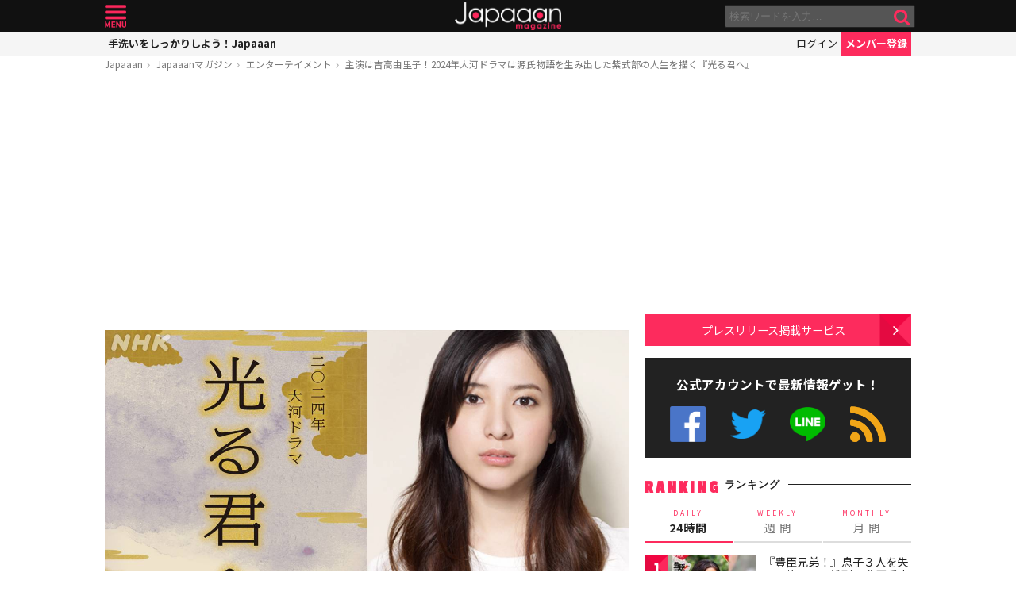

--- FILE ---
content_type: text/html; charset=UTF-8
request_url: https://mag.japaaan.com/archives/176562?utm_source=mag&utm_medium=related&utm_content=176859
body_size: 15865
content:
<!DOCTYPE html>
<html lang="ja" xmlns:fb="http://ogp.me/ns/fb#" lang="ja">
<head>
<!-- Global site tag (gtag.js) - Google Analytics -->
<script async src="https://www.googletagmanager.com/gtag/js?id=UA-115984-32"></script>
<script>
  window.dataLayer = window.dataLayer || [];
  function gtag(){dataLayer.push(arguments);}
  gtag('js', new Date());

  gtag('config', 'UA-115984-32');
</script>


	<meta http-equiv="Content-Type" content="text/html; charset=utf-8" />
	<meta http-equiv="content-language" content="ja">

	<meta charset="utf-8" />
	<meta http-equiv="x-dns-prefetch-control" content="on">
	<link rel=" dns-prefetch" href="//pagead2.googlesyndication.com">

	<link rel=" dns-prefetch" href="//googleads.g.doubleclick.net">
	<link rel=" dns-prefetch" href="//tpc.googlesyndication.com">
	<link rel=" dns-prefetch" href="//www.gstatic.com">

	<link rel='preconnect dns-prefetch' href="https://www.doubleclickbygoogle.com/">
	<link rel='preconnect dns-prefetch' href="https://developers.google.com/speed/libraries/">
	<link rel='preconnect dns-prefetch' href="https://www.google.com/analytics/analytics/">
	<link rel='preconnect dns-prefetch' href="https://fonts.google.com/">
	<link rel='preconnect dns-prefetch' href="https://marketingplatform.google.com/about/tag-manager/">
	<link rel='preconnect dns-prefetch' href="https://developers.google.com/apis-explorer/#p/">


	<script async src="//pagead2.googlesyndication.com/pagead/js/adsbygoogle.js"></script>



	<meta name='viewport' content='width=device-width, initial-scale=1.0' />
	<!-- meta name='viewport' content='width=device-width, initial-scale=1.0,  minimum-scale=1.0, maximum-scale=1.0, user-scalable=no' / -->

<!--
	<meta name="apple-mobile-web-app-capable" content="no">
	<meta name="apple-mobile-web-app-status-bar-style" content="black-translucent">
-->

	<link rel="manifest" href="/manifest.json">
	<script>
	//if ('serviceWorker' in navigator) {
	//  navigator.serviceWorker.register('/service-worker.js').then(function() { console.log('Service Worker Registered'); });
	//}
	</script>



	<title>主演は吉高由里子！2024年大河ドラマは源氏物語を生み出した紫式部の人生を描く『光る君へ』 | エンターテイメント - Japaaan
	</title>

	<meta name="robots" content="index,follow">
			 	<meta name="description" content="NHK大河ドラマは現在、鎌倉幕府を支えた武士・北条義時を描く「鎌倉殿の13人」で、2023年の大河ドラマは徳川家康の生涯を描く「どうする家康」が決定しています。そしてこのほど、大河ドラマ第63作目となる2024年大河ドラマの内容が発表されま…" />
		
			<meta name="keywords" content="日本, japan, 日本文化, 伝統, 伝統文化, 伝統工芸, 伝統芸能, 文化, 地域, 歴史, cool japan, クールジャパン, ポップカルチャー, テレビ, 大河ドラマ, 平安時代, 時代劇, 紫式部" />

	<meta property="fb:pages" content="251480518271340" />

	<link rel="shortcut icon" href="https://mag.japaaan.com/wp-content/themes/kuniyoshi/images/favicon.ico" type="image/x-icon" />

	<!-- FB Thumbnail
   ================================================== -->
	<link rel="image_src" href="https://mag.japaaan.com/wp-content/uploads/2022/05/hikarukimihe_main2-1280x720.jpg" />
	<meta property="fb:admins" content="573527225" />
	<meta property="fb:app_id" content="292763000797679">
	<meta property="og:type" content="article" />
	<meta property="og:locale" content="ja_JP" />


		<meta property="og:title" content="主演は吉高由里子！2024年大河ドラマは源氏物語を生み出した紫式部の人生を描く『光る君へ』 : Japaaan " />
	<meta property="og:url" content="https://mag.japaaan.com/archives/176562?utm_source=mag&utm_medium=related&utm_content=176859" />
	<meta property="og:description" content="NHK大河ドラマは現在、鎌倉幕府を支えた武士・北条義時を描く「鎌倉殿の13人」で、2023年の大河ドラマは徳川家康の生涯を描く「どうする家康」が決定しています。そしてこのほど、大河ドラマ第63作目となる2024年大河ドラマの内容が発表されま…" />
	<meta property="og:site_name" content="Japaaan - 日本文化と今をつなぐウェブマガジン" />
	<meta property="og:image" content="https://mag.japaaan.com/wp-content/uploads/2022/05/hikarukimihe_main2-1280x720.jpg" />

	<meta name="twitter:card" content="summary_large_image">
	<meta name="twitter:site" content="@japaaan_com">
	<meta name="twitter:title" content="主演は吉高由里子！2024年大河ドラマは源氏物語を生み出した紫式部の人生を描く『光る君へ』 : Japaaan">
	<meta name="twitter:description" content="NHK大河ドラマは現在、鎌倉幕府を支えた武士・北条義時を描く「鎌倉殿の13人」で、2023年の大河ドラマは徳川家康の生涯を描く「どうする家康」が決定しています。そしてこのほど、大河ドラマ第63作目となる2024年大河ドラマの内容が発表されま…">
	<meta name="twitter:image:src" content="https://mag.japaaan.com/wp-content/uploads/2022/05/hikarukimihe_main2-1280x720.jpg">

	
	<link rel="alternate" type="application/rss+xml" title="Japaaan &raquo; フィード" href="https://mag.japaaan.com/feed" />


	<link rel="stylesheet" type="text/css" href="https://mag.japaaan.com/wp-content/themes/kuniyoshi/style.css?20251205" />


	<script type="text/javascript" src="https://mag.japaaan.com/wp-content/themes/kuniyoshi/js/jquery.min.js"></script>

	


	


	<script type="text/javascript">

	$(function(){


	});

	</script>

	<meta name='robots' content='max-image-preview:large' />
	<style>img:is([sizes="auto" i], [sizes^="auto," i]) { contain-intrinsic-size: 3000px 1500px }</style>
	<script type="text/javascript" id="wpp-js" src="https://mag.japaaan.com/wp-content/plugins/wordpress-popular-posts/assets/js/wpp.min.js?ver=7.3.3" data-sampling="1" data-sampling-rate="100" data-api-url="https://mag.japaaan.com/wp-json/wordpress-popular-posts" data-post-id="176562" data-token="8a8d5d69ff" data-lang="0" data-debug="0"></script>
<style id='classic-theme-styles-inline-css' type='text/css'>
/*! This file is auto-generated */
.wp-block-button__link{color:#fff;background-color:#32373c;border-radius:9999px;box-shadow:none;text-decoration:none;padding:calc(.667em + 2px) calc(1.333em + 2px);font-size:1.125em}.wp-block-file__button{background:#32373c;color:#fff;text-decoration:none}
</style>
<style id='global-styles-inline-css' type='text/css'>
:root{--wp--preset--aspect-ratio--square: 1;--wp--preset--aspect-ratio--4-3: 4/3;--wp--preset--aspect-ratio--3-4: 3/4;--wp--preset--aspect-ratio--3-2: 3/2;--wp--preset--aspect-ratio--2-3: 2/3;--wp--preset--aspect-ratio--16-9: 16/9;--wp--preset--aspect-ratio--9-16: 9/16;--wp--preset--color--black: #000000;--wp--preset--color--cyan-bluish-gray: #abb8c3;--wp--preset--color--white: #ffffff;--wp--preset--color--pale-pink: #f78da7;--wp--preset--color--vivid-red: #cf2e2e;--wp--preset--color--luminous-vivid-orange: #ff6900;--wp--preset--color--luminous-vivid-amber: #fcb900;--wp--preset--color--light-green-cyan: #7bdcb5;--wp--preset--color--vivid-green-cyan: #00d084;--wp--preset--color--pale-cyan-blue: #8ed1fc;--wp--preset--color--vivid-cyan-blue: #0693e3;--wp--preset--color--vivid-purple: #9b51e0;--wp--preset--gradient--vivid-cyan-blue-to-vivid-purple: linear-gradient(135deg,rgba(6,147,227,1) 0%,rgb(155,81,224) 100%);--wp--preset--gradient--light-green-cyan-to-vivid-green-cyan: linear-gradient(135deg,rgb(122,220,180) 0%,rgb(0,208,130) 100%);--wp--preset--gradient--luminous-vivid-amber-to-luminous-vivid-orange: linear-gradient(135deg,rgba(252,185,0,1) 0%,rgba(255,105,0,1) 100%);--wp--preset--gradient--luminous-vivid-orange-to-vivid-red: linear-gradient(135deg,rgba(255,105,0,1) 0%,rgb(207,46,46) 100%);--wp--preset--gradient--very-light-gray-to-cyan-bluish-gray: linear-gradient(135deg,rgb(238,238,238) 0%,rgb(169,184,195) 100%);--wp--preset--gradient--cool-to-warm-spectrum: linear-gradient(135deg,rgb(74,234,220) 0%,rgb(151,120,209) 20%,rgb(207,42,186) 40%,rgb(238,44,130) 60%,rgb(251,105,98) 80%,rgb(254,248,76) 100%);--wp--preset--gradient--blush-light-purple: linear-gradient(135deg,rgb(255,206,236) 0%,rgb(152,150,240) 100%);--wp--preset--gradient--blush-bordeaux: linear-gradient(135deg,rgb(254,205,165) 0%,rgb(254,45,45) 50%,rgb(107,0,62) 100%);--wp--preset--gradient--luminous-dusk: linear-gradient(135deg,rgb(255,203,112) 0%,rgb(199,81,192) 50%,rgb(65,88,208) 100%);--wp--preset--gradient--pale-ocean: linear-gradient(135deg,rgb(255,245,203) 0%,rgb(182,227,212) 50%,rgb(51,167,181) 100%);--wp--preset--gradient--electric-grass: linear-gradient(135deg,rgb(202,248,128) 0%,rgb(113,206,126) 100%);--wp--preset--gradient--midnight: linear-gradient(135deg,rgb(2,3,129) 0%,rgb(40,116,252) 100%);--wp--preset--font-size--small: 13px;--wp--preset--font-size--medium: 20px;--wp--preset--font-size--large: 36px;--wp--preset--font-size--x-large: 42px;--wp--preset--spacing--20: 0.44rem;--wp--preset--spacing--30: 0.67rem;--wp--preset--spacing--40: 1rem;--wp--preset--spacing--50: 1.5rem;--wp--preset--spacing--60: 2.25rem;--wp--preset--spacing--70: 3.38rem;--wp--preset--spacing--80: 5.06rem;--wp--preset--shadow--natural: 6px 6px 9px rgba(0, 0, 0, 0.2);--wp--preset--shadow--deep: 12px 12px 50px rgba(0, 0, 0, 0.4);--wp--preset--shadow--sharp: 6px 6px 0px rgba(0, 0, 0, 0.2);--wp--preset--shadow--outlined: 6px 6px 0px -3px rgba(255, 255, 255, 1), 6px 6px rgba(0, 0, 0, 1);--wp--preset--shadow--crisp: 6px 6px 0px rgba(0, 0, 0, 1);}:where(.is-layout-flex){gap: 0.5em;}:where(.is-layout-grid){gap: 0.5em;}body .is-layout-flex{display: flex;}.is-layout-flex{flex-wrap: wrap;align-items: center;}.is-layout-flex > :is(*, div){margin: 0;}body .is-layout-grid{display: grid;}.is-layout-grid > :is(*, div){margin: 0;}:where(.wp-block-columns.is-layout-flex){gap: 2em;}:where(.wp-block-columns.is-layout-grid){gap: 2em;}:where(.wp-block-post-template.is-layout-flex){gap: 1.25em;}:where(.wp-block-post-template.is-layout-grid){gap: 1.25em;}.has-black-color{color: var(--wp--preset--color--black) !important;}.has-cyan-bluish-gray-color{color: var(--wp--preset--color--cyan-bluish-gray) !important;}.has-white-color{color: var(--wp--preset--color--white) !important;}.has-pale-pink-color{color: var(--wp--preset--color--pale-pink) !important;}.has-vivid-red-color{color: var(--wp--preset--color--vivid-red) !important;}.has-luminous-vivid-orange-color{color: var(--wp--preset--color--luminous-vivid-orange) !important;}.has-luminous-vivid-amber-color{color: var(--wp--preset--color--luminous-vivid-amber) !important;}.has-light-green-cyan-color{color: var(--wp--preset--color--light-green-cyan) !important;}.has-vivid-green-cyan-color{color: var(--wp--preset--color--vivid-green-cyan) !important;}.has-pale-cyan-blue-color{color: var(--wp--preset--color--pale-cyan-blue) !important;}.has-vivid-cyan-blue-color{color: var(--wp--preset--color--vivid-cyan-blue) !important;}.has-vivid-purple-color{color: var(--wp--preset--color--vivid-purple) !important;}.has-black-background-color{background-color: var(--wp--preset--color--black) !important;}.has-cyan-bluish-gray-background-color{background-color: var(--wp--preset--color--cyan-bluish-gray) !important;}.has-white-background-color{background-color: var(--wp--preset--color--white) !important;}.has-pale-pink-background-color{background-color: var(--wp--preset--color--pale-pink) !important;}.has-vivid-red-background-color{background-color: var(--wp--preset--color--vivid-red) !important;}.has-luminous-vivid-orange-background-color{background-color: var(--wp--preset--color--luminous-vivid-orange) !important;}.has-luminous-vivid-amber-background-color{background-color: var(--wp--preset--color--luminous-vivid-amber) !important;}.has-light-green-cyan-background-color{background-color: var(--wp--preset--color--light-green-cyan) !important;}.has-vivid-green-cyan-background-color{background-color: var(--wp--preset--color--vivid-green-cyan) !important;}.has-pale-cyan-blue-background-color{background-color: var(--wp--preset--color--pale-cyan-blue) !important;}.has-vivid-cyan-blue-background-color{background-color: var(--wp--preset--color--vivid-cyan-blue) !important;}.has-vivid-purple-background-color{background-color: var(--wp--preset--color--vivid-purple) !important;}.has-black-border-color{border-color: var(--wp--preset--color--black) !important;}.has-cyan-bluish-gray-border-color{border-color: var(--wp--preset--color--cyan-bluish-gray) !important;}.has-white-border-color{border-color: var(--wp--preset--color--white) !important;}.has-pale-pink-border-color{border-color: var(--wp--preset--color--pale-pink) !important;}.has-vivid-red-border-color{border-color: var(--wp--preset--color--vivid-red) !important;}.has-luminous-vivid-orange-border-color{border-color: var(--wp--preset--color--luminous-vivid-orange) !important;}.has-luminous-vivid-amber-border-color{border-color: var(--wp--preset--color--luminous-vivid-amber) !important;}.has-light-green-cyan-border-color{border-color: var(--wp--preset--color--light-green-cyan) !important;}.has-vivid-green-cyan-border-color{border-color: var(--wp--preset--color--vivid-green-cyan) !important;}.has-pale-cyan-blue-border-color{border-color: var(--wp--preset--color--pale-cyan-blue) !important;}.has-vivid-cyan-blue-border-color{border-color: var(--wp--preset--color--vivid-cyan-blue) !important;}.has-vivid-purple-border-color{border-color: var(--wp--preset--color--vivid-purple) !important;}.has-vivid-cyan-blue-to-vivid-purple-gradient-background{background: var(--wp--preset--gradient--vivid-cyan-blue-to-vivid-purple) !important;}.has-light-green-cyan-to-vivid-green-cyan-gradient-background{background: var(--wp--preset--gradient--light-green-cyan-to-vivid-green-cyan) !important;}.has-luminous-vivid-amber-to-luminous-vivid-orange-gradient-background{background: var(--wp--preset--gradient--luminous-vivid-amber-to-luminous-vivid-orange) !important;}.has-luminous-vivid-orange-to-vivid-red-gradient-background{background: var(--wp--preset--gradient--luminous-vivid-orange-to-vivid-red) !important;}.has-very-light-gray-to-cyan-bluish-gray-gradient-background{background: var(--wp--preset--gradient--very-light-gray-to-cyan-bluish-gray) !important;}.has-cool-to-warm-spectrum-gradient-background{background: var(--wp--preset--gradient--cool-to-warm-spectrum) !important;}.has-blush-light-purple-gradient-background{background: var(--wp--preset--gradient--blush-light-purple) !important;}.has-blush-bordeaux-gradient-background{background: var(--wp--preset--gradient--blush-bordeaux) !important;}.has-luminous-dusk-gradient-background{background: var(--wp--preset--gradient--luminous-dusk) !important;}.has-pale-ocean-gradient-background{background: var(--wp--preset--gradient--pale-ocean) !important;}.has-electric-grass-gradient-background{background: var(--wp--preset--gradient--electric-grass) !important;}.has-midnight-gradient-background{background: var(--wp--preset--gradient--midnight) !important;}.has-small-font-size{font-size: var(--wp--preset--font-size--small) !important;}.has-medium-font-size{font-size: var(--wp--preset--font-size--medium) !important;}.has-large-font-size{font-size: var(--wp--preset--font-size--large) !important;}.has-x-large-font-size{font-size: var(--wp--preset--font-size--x-large) !important;}
:where(.wp-block-post-template.is-layout-flex){gap: 1.25em;}:where(.wp-block-post-template.is-layout-grid){gap: 1.25em;}
:where(.wp-block-columns.is-layout-flex){gap: 2em;}:where(.wp-block-columns.is-layout-grid){gap: 2em;}
:root :where(.wp-block-pullquote){font-size: 1.5em;line-height: 1.6;}
</style>
<link rel='stylesheet' id='taxopress-frontend-css-css' href='https://mag.japaaan.com/wp-content/plugins/simple-tags/assets/frontend/css/frontend.css?ver=3.37.2' type='text/css' media='all' />
<link rel="https://api.w.org/" href="https://mag.japaaan.com/wp-json/" /><link rel="alternate" title="JSON" type="application/json" href="https://mag.japaaan.com/wp-json/wp/v2/posts/176562" /><meta name="generator" content="WordPress 6.8.3" />
<link rel="canonical" href="https://mag.japaaan.com/archives/176562" />
<link rel='shortlink' href='https://mag.japaaan.com/?p=176562' />
<link rel="alternate" title="oEmbed (JSON)" type="application/json+oembed" href="https://mag.japaaan.com/wp-json/oembed/1.0/embed?url=https%3A%2F%2Fmag.japaaan.com%2Farchives%2F176562" />
<link rel="alternate" title="oEmbed (XML)" type="text/xml+oembed" href="https://mag.japaaan.com/wp-json/oembed/1.0/embed?url=https%3A%2F%2Fmag.japaaan.com%2Farchives%2F176562&#038;format=xml" />
            <style id="wpp-loading-animation-styles">@-webkit-keyframes bgslide{from{background-position-x:0}to{background-position-x:-200%}}@keyframes bgslide{from{background-position-x:0}to{background-position-x:-200%}}.wpp-widget-block-placeholder,.wpp-shortcode-placeholder{margin:0 auto;width:60px;height:3px;background:#dd3737;background:linear-gradient(90deg,#dd3737 0%,#571313 10%,#dd3737 100%);background-size:200% auto;border-radius:3px;-webkit-animation:bgslide 1s infinite linear;animation:bgslide 1s infinite linear}</style>
            <link rel="icon" href="https://mag.japaaan.com/wp-content/uploads/2022/10/cropped-japaaan_logo_640x640-32x32.png" sizes="32x32" />
<link rel="icon" href="https://mag.japaaan.com/wp-content/uploads/2022/10/cropped-japaaan_logo_640x640-192x192.png" sizes="192x192" />
<link rel="apple-touch-icon" href="https://mag.japaaan.com/wp-content/uploads/2022/10/cropped-japaaan_logo_640x640-180x180.png" />
<meta name="msapplication-TileImage" content="https://mag.japaaan.com/wp-content/uploads/2022/10/cropped-japaaan_logo_640x640-270x270.png" />

						<!-- auto tag -->
					<script>
					     (adsbygoogle = window.adsbygoogle || []).push({
					          google_ad_client: "ca-pub-0391065545875561",
					          enable_page_level_ads: true
					     });
					</script>
				
	

</head>

<body>
	<!-- Google Tag Manager (noscript) -->
	<noscript><iframe src="https://www.googletagmanager.com/ns.html?id=GTM-KGVD5T7"
	height="0" width="0" style="display:none;visibility:hidden"></iframe></noscript>
	<!-- End Google Tag Manager (noscript) -->
<div id="fb-root"></div>


<!-- barba start -->
<!-- <div id="barba-wrapper">
	<div class="barba-container"> -->
<!-- barba start -->

<div id="mother">
<header>
	<section id="top"><div class="inner">
	<a href="https://mag.japaaan.com/" class="logo" title="Japaaan">Japaaan</a>
	<a href="#menu" class="menu" title="メニュー">メニュー</a>

	<form action="https://mag.japaaan.com/" method="get" class="sform">

		<div class="input"><input type="text" name="s" value="" placeholder="検索ワードを入力…"></div>
		<div class="submit"><input type="submit" value="&#xf002;"></div>
		<div class="clear">&nbsp;</div>
	</form>
	<a href="#" class="toggle_search" title="検索">検索</a>
	</div></section>

	<section id="usermenu"><div class="inner">

		<h1>
			
	手洗いをしっかりしよう！Japaaan
		</h1>



		<div class="links">
		<a href="https://www.japaaan.com/user/login" class="login" title="ログイン">ログイン</a>
		<a href="https://www.japaaan.com/user/register" class="register" title="メンバー登録">メンバー登録</a>
		</div>

	</div></section>



	<div id="menu">
		<ul>
			<li><a href="https://www.japaaan.com/">Japaaanトップ</a></li>
			<li><a href="https://www.japaaan.com/user/mypage"><i class="fa fa-user"></i> マイページ</a></li>
			<li class="sep"><a href="https://www.japaaan.com/user/register">無料メンバー登録</a></li>

			<li id="" class=""><a href="https://mag.japaaan.com/rank_daily">本日の人気</a></li>
			<li id="" class=""><a href="https://mag.japaaan.com/rank_weekly">週間ランキング</a></li>
			<li id="" class=""><a href="https://mag.japaaan.com/rank_monthly">月間ランキング</a></li>
			<li id="" class=""><a href="https://mag.japaaan.com/area">エリア別アーカイブ</a></li>
			<li id="" class="sep"><a href="https://mag.japaaan.com/monthly">月別アーカイブ</a></li>

			<li id="" class=""><a href="https://mag.japaaan.com/archive">すべての記事</a></li>
			<li id="" class=""><a href="https://mag.japaaan.com/step">まとめ</a></li>
			<li id="" class=""><a href="https://mag.japaaan.com/art">アート</a></li>
			<li id="" class=""><a href="https://mag.japaaan.com/art/nihonga">&nbsp;- 日本画・浮世絵</a></li>
			<li id="" class=""><a href="https://mag.japaaan.com/fashion">ファッション</a></li>
			<li id="" class=""><a href="https://mag.japaaan.com/fashion/kimono">- 着物・和服</a></li>
			<li id="" class=""><a href="https://mag.japaaan.com/goods">雑貨・インテリア</a></li>
			<li id="" class=""><a href="https://mag.japaaan.com/goods/wazakka">&nbsp;- 和雑貨</a></li>
			<li id="" class=""><a href="https://mag.japaaan.com/gourmet">グルメ</a></li>
			<li id="" class=""><a href="https://mag.japaaan.com/gourmet/wagashi">&nbsp;- 和菓子</a></li>
			<li id="" class=""><a href="https://mag.japaaan.com/travel">観光・地域</a></li>
			<li id="" class=""><a href="https://mag.japaaan.com/entertainment">エンタメ</a></li>
			<li id="" class=""><a href="https://mag.japaaan.com/lifestyle">暮らし</a></li>
			<li id="" class=""><a href="https://mag.japaaan.com/culture">歴史・文化</a></li>
			<li id="" class="sep"><a href="https://mag.japaaan.com/culture/oldphoto">&nbsp;- 古写真</a></li>

			<li id="" class=""><a href="https://mag.japaaan.com/about">Japaaanについて</a></li>
			<li id="" class=""><a href="https://mag.japaaan.com/ads">プレスリリース掲載について</a></li>
			<li id="" class=""><a href="https://mag.japaaan.com/contact">お問い合わせ</a></li>

			<li><a href="https://www.facebook.com/japaaan.page" target="_blank">公式Facebook</a></li>
			<li><a href="https://twitter.com/japaaan_com" target="_blank">公式Twitter</a></li>
			<li><a href="https://line.me/R/ti/p/%40oa-japaaan" target="_blank">公式LINE</a></li>
			<li><a href="https://mag.japaaan.com/feed" target="_blank">RSS</a></li>
		</ul>
	</div>

</header>

<div id="wrap">


	<section id="bcrumb">
		<ul>
			<li><a href="https://www.japaaan.com/" title="Japaaan">Japaaan</a></li>
		<li><a href="https://mag.japaaan.com/" title="Japaaanマガジン">Japaaanマガジン</a></li>
					<li><a href="https://mag.japaaan.com/entertainment" title="エンターテイメント">エンターテイメント</a></li>
							<li class="cur"><a href="https://mag.japaaan.com/archives/176562" title="主演は吉高由里子！2024年大河ドラマは源氏物語を生み出した紫式部の人生を描く『光る君へ』">主演は吉高由里子！2024年大河ドラマは源氏物語を生み出した紫式部の人生を描く『光る君へ』</a></li>

		</ul>
	</section>


	<main>

		<div class="area_a prefix_space" style="min-height: 320px;">
			<!-- Single:Header:Mobile-2 -->
			<ins class="adsbygoogle"
				style="display:block"
				data-ad-client="ca-pub-0391065545875561"
				data-ad-slot="5663838233"
				data-ad-format="auto"
				data-full-width-responsive="true"></ins>
			<script>
				(adsbygoogle = window.adsbygoogle || []).push({});
			</script>
		</div>


		
		<article id="single">

			
			
			<a href="https://mag.japaaan.com/archives/176562" title="主演は吉高由里子！2024年大河ドラマは源氏物語を生み出した紫式部の人生を描く『光る君へ』" class="eyecatch" ><img src="https://mag.japaaan.com/wp-content/uploads/2022/05/hikarukimihe_main2-1280x720.jpg" alt="主演は吉高由里子！2024年大河ドラマは源氏物語を生み出した紫式部の人生を描く『光る君へ』" width="660" height="371" loading="lazy"></a>

			<h1 class="title ja"><a href="https://mag.japaaan.com/archives/176562" title="主演は吉高由里子！2024年大河ドラマは源氏物語を生み出した紫式部の人生を描く『光る君へ』">主演は吉高由里子！2024年大河ドラマは源氏物語を生み出した紫式部の人生を描く『光る君へ』</a></h1>

			<div class="meta">
				<div class="side1">
				<div class="cat">
					<a href="https://mag.japaaan.com/entertainment" title="エンターテイメント">エンターテイメント</a>
				
		


				</div>
				</div>

				<div class="side2">
				<div class="author">
					<a href="https://mag.japaaan.com/archives/author/master" title="Japaaan編集部 の投稿" rel="author">Japaaan編集部</a></div><span>&nbsp;</span>
					
					<div class="date">
													2022/05/11											</div>
				</div>
			</div>

			<div class="area_a" style="min-height: 320px;">
				<!-- Single:Middle:Mobile -->
				<ins class="adsbygoogle"
					style="display:block"
					data-ad-client="ca-pub-0391065545875561"
					data-ad-slot="3441426238"
					data-ad-format="auto"
					data-full-width-responsive="true"></ins>
				<script>
					(adsbygoogle = window.adsbygoogle || []).push({});
				</script>				
			</div>
			
		

			<div id="target"></div>
			<div class="entry_post">

			

							

								
<p>NHK大河ドラマは現在、鎌倉幕府を支えた武士・北条義時を描く「鎌倉殿の13人」で、2023年の大河ドラマは徳川家康の生涯を描く「どうする家康」が決定しています。</p>



<p>そしてこのほど、大河ドラマ第63作目となる2024年大河ドラマの内容が発表されました。<strong><a href="https://www.japaaan.com/card/4769">吉高由里子さんが主演を務める『光る君へ』</a></strong>です。</p>



<div class="wp-block-image"><figure class="aligncenter size-large"><a href="https://mag.japaaan.com/?attachment_id=176575"><img fetchpriority="high" decoding="async" width="1280" height="960" src="https://mag.japaaan.com/wp-content/uploads/2022/05/hikarukimihe_1-1280x960.jpg" alt="" class="wp-image-176575"/></a><figcaption>NHKホームページより ©NHK</figcaption></figure></div>



<p>吉高さんが演じるのは、千年の時を超えるベストセラー『源氏物語』を書きあげた女性・<strong><a href="https://mag.japaaan.com/archives/tag/%E7%B4%AB%E5%BC%8F%E9%83%A8">紫式部（むらさきしきぶ）</a></strong>。</p>



<p>2024年の大河ドラマは平安中期に、のちに世界最古の女性文学といわれる『源氏物語』を生み出した、紫式部の人生を描きます。武家台頭の時代を目前に、華やかにひらいた平安文化の花。きらびやかな平安貴族の世界と、懸命に生きて書いて愛した女性の一生に挑戦する大河ドラマとなります。</p>



<p>”<strong>千年の時を超えるベストセラー『源氏物語』を書きあげた女性<br>「光源氏」の恋愛ストーリーの原動力は<br>秘めた情熱と想像力 そしてひとりの男性への<ruby>想<rt>おも</rt></ruby>い<br>その名は藤原道長<br>変わりゆく世を自らの才能と努力で生き抜いた女性の<br>愛の物語</strong>”</p>



<p>紫式部の『源氏物語』執筆に、欠かせないひとりの男性が、<strong><a href="https://mag.japaaan.com/archives/tag/%e8%97%a4%e5%8e%9f%e9%81%93%e9%95%b7">藤原道長</a></strong>。ドラマでは紫式部が生涯心を寄せ、陰に陽に影響しあいながら人生をたどる、いわばパートナーとして登場します。</p>



<p>脚本は「ふたりっ子」や「セカンドバージン」などで高い評価を受けてきた大石静さんが担当。</p>



<p>大河ドラマ第63作目『光る君へ』は2024年1月から放送開始予定です。</p>


<div class='insert_card'><a href='https://www.japaaan.com/card/4769' data-id='4769' >2024年大河ドラマ『光る君へ』</a></div><div class='clear'>&nbsp;</div>

				<div class="clear">&nbsp;</div>
				

			</div>

			
			
			

			<div class="area_a" style="min-height: 320px;">

				<!-- Single:Bottom:Mobile -->
				<ins class="adsbygoogle"
					style="display:block"
					data-ad-client="ca-pub-0391065545875561"
					data-ad-slot="6534493437"
					data-ad-format="auto"
					data-full-width-responsive="true"></ins>
				<script>
					(adsbygoogle = window.adsbygoogle || []).push({});
				</script>
			</div>

						
				<div class="img_list"><a href='https://mag.japaaan.com/archives/176562/hikarukimihe_main2?img_list=1'><i class="fa fa-th" aria-hidden="true"></i> この記事の画像一覧</a></div>

			

						<div class="tags scroller">
			<div class="smask">
			<ul class="tagline">

				
 				
				

				<li><a href="https://mag.japaaan.com/archives/tag/%e3%83%86%e3%83%ac%e3%83%93" title="テレビ">テレビ</a></li><li><a href="https://mag.japaaan.com/archives/tag/%e5%a4%a7%e6%b2%b3%e3%83%89%e3%83%a9%e3%83%9e" title="大河ドラマ">大河ドラマ</a></li><li><a href="https://mag.japaaan.com/archives/tag/%e5%b9%b3%e5%ae%89%e6%99%82%e4%bb%a3" title="平安時代">平安時代</a></li><li><a href="https://mag.japaaan.com/archives/tag/%e6%99%82%e4%bb%a3%e5%8a%87" title="時代劇">時代劇</a></li><li><a href="https://mag.japaaan.com/archives/tag/%e7%b4%ab%e5%bc%8f%e9%83%a8" title="紫式部">紫式部</a></li>			</ul>
			</div>
			</div>

			<script type="text/javascript">
			// 	タグ一覧のスクローラー制御
			$(function(){
				totalWidth=25;
				jQuery("#single .tagline li").each(function(){
				   totalWidth = totalWidth+jQuery(this).outerWidth(true);
				});

				if($(window).width() < totalWidth) {
					 jQuery("#single .tagline").css('display','inline-table');
					 jQuery("#single .tagline li").css('display','table-cell');
				}
			});
			</script>


			

		</article>


		
		<section id="bottom_share">
			<div class="in">

			<ul>
				<li class="first">記事を共有</li>
								<li class="fb"><a href="http://www.facebook.com/share.php?u=https://mag.japaaan.com/archives/176562" onclick="window.open(this.href, 'FBwindow', 'width=650, height=450, menubar=no, toolbar=no, scrollbars=yes'); return false;">>Facebook</a></li>
				<li class="twi"><a href="http://twitter.com/share?count=horizontal&amp;original_referer=https://mag.japaaan.com/archives/176562&amp;text=主演は吉高由里子！2024年大河ドラマは源氏物語を生み出した紫式部の人生を描く『光る君へ』｜Japaaan&amp;hashtags=japaaan&amp;url=https://mag.japaaan.com/archives/176562" onclick="window.open(this.href, 'tweetwindow', 'width=550, height=450,personalbar=0,toolbar=0,scrollbars=1,resizable=1'); return false;" >Twitter></a></li>
				<li class="line"><a href="http://line.me/R/msg/text/?主演は吉高由里子！2024年大河ドラマは源氏物語を生み出した紫式部の人生を描く『光る君へ』 https://mag.japaaan.com/archives/176562">LINE</a></li>
				<li class="hateb"><a href="http://b.hatena.ne.jp/append?https://mag.japaaan.com/archives/176562" onclick="window.open(this.href, 'hatebuwindow', 'width=700, height=800,personalbar=0,toolbar=0,scrollbars=1,resizable=1'); return false;">はてなブックマーク</a></li>
				<li class="mail"><a href="mailto:?subject=主演は吉高由里子！2024年大河ドラマは源氏物語を生み出した紫式部の人生を描く『光る君へ』&body=https://mag.japaaan.com/archives/176562">メール</a></li>

			</ul>
			</div>
		</section>



		<section class="box_c">

			<h1>RELATED <span>関連する記事</span></h1>

			<div class="items">

			<div class='yarpp yarpp-related yarpp-related-website yarpp-template-yarpp-template-thumbnail'>

					
<article id="post-194366">
	<div>
				<a href="https://mag.japaaan.com/archives/194366?utm_source=mag&utm_medium=related&utm_content=176562" title="紫式部の一生を描く2024年 大河ドラマ『光る君へ』出演者発表第二弾が公開" class="thumb">
						<img src="https://mag.japaaan.com/wp-content/uploads/2023/02/hikarukimihe230221_main-320x194.jpg" alt="紫式部の一生を描く2024年 大河ドラマ『光る君へ』出演者発表第二弾が公開" width="320" height="194" loading="lazy">
		
		</a>
		<h2><a href="https://mag.japaaan.com/archives/194366?utm_source=mag&utm_medium=related&utm_content=176562" title="紫式部の一生を描く2024年 大河ドラマ『光る君へ』出演者発表第二弾が公開">紫式部の一生を描く2024年 大河ドラマ『光る君へ』出演者発表第二弾が公開</a></h2>
					</div>
</article>
		
					
<article id="post-205463">
	<div>
				<a href="https://mag.japaaan.com/archives/205463?utm_source=mag&utm_medium=related&utm_content=176562" title="2024年 NHK大河ドラマ「光る君へ」出演者第6弾が発表！相関図もアップデート" class="thumb">
						<img src="https://mag.japaaan.com/wp-content/uploads/2023/08/hikaru-320x194.jpg" alt="2024年 NHK大河ドラマ「光る君へ」出演者第6弾が発表！相関図もアップデート" width="320" height="194" loading="lazy">
		
		</a>
		<h2><a href="https://mag.japaaan.com/archives/205463?utm_source=mag&utm_medium=related&utm_content=176562" title="2024年 NHK大河ドラマ「光る君へ」出演者第6弾が発表！相関図もアップデート">2024年 NHK大河ドラマ「光る君へ」出演者第6弾が発表！相関図もアップデート</a></h2>
					</div>
</article>
		
					
<article id="post-203384">
	<div>
				<a href="https://mag.japaaan.com/archives/203384?utm_source=mag&utm_medium=related&utm_content=176562" title="2024年 NHK大河ドラマ「光る君へ」の相関図が早くも公開。出演者 第5弾も発表" class="thumb">
						<img src="https://mag.japaaan.com/wp-content/uploads/2023/07/twitter_F12WlInWcAAW6Ig-2-320x194.jpg" alt="2024年 NHK大河ドラマ「光る君へ」の相関図が早くも公開。出演者 第5弾も発表" width="320" height="194" loading="lazy">
		
		</a>
		<h2><a href="https://mag.japaaan.com/archives/203384?utm_source=mag&utm_medium=related&utm_content=176562" title="2024年 NHK大河ドラマ「光る君へ」の相関図が早くも公開。出演者 第5弾も発表">2024年 NHK大河ドラマ「光る君へ」の相関図が早くも公開。出演者 第5弾も発表</a></h2>
					</div>
</article>
		
					
<article id="post-195829">
	<div>
				<a href="https://mag.japaaan.com/archives/195829?utm_source=mag&utm_medium=related&utm_content=176562" title="紫式部の夫・藤原宣孝 役に佐々木蔵之介。大河ドラマ「光る君へ」出演者発表 第３弾が公開" class="thumb">
						<img src="https://mag.japaaan.com/wp-content/uploads/2023/03/hikarukimihe230320_main-320x194.jpg" alt="紫式部の夫・藤原宣孝 役に佐々木蔵之介。大河ドラマ「光る君へ」出演者発表 第３弾が公開" width="320" height="194" loading="lazy">
		
		</a>
		<h2><a href="https://mag.japaaan.com/archives/195829?utm_source=mag&utm_medium=related&utm_content=176562" title="紫式部の夫・藤原宣孝 役に佐々木蔵之介。大河ドラマ「光る君へ」出演者発表 第３弾が公開">紫式部の夫・藤原宣孝 役に佐々木蔵之介。大河ドラマ「光る君へ」出演者発表 第３弾が公開</a></h2>
					</div>
</article>
		
					
<article id="post-229043">
	<div>
				<a href="https://mag.japaaan.com/archives/229043?utm_source=mag&utm_medium=related&utm_content=176562" title="やはり圧倒的な藤原姓！NHK大河ドラマ「光る君へ」公式、人物相関図の最新版が公開！" class="thumb">
						<img src="https://mag.japaaan.com/wp-content/uploads/2024/07/soukanzu-320x194.jpg" alt="やはり圧倒的な藤原姓！NHK大河ドラマ「光る君へ」公式、人物相関図の最新版が公開！" width="320" height="194" loading="lazy">
		
		</a>
		<h2><a href="https://mag.japaaan.com/archives/229043?utm_source=mag&utm_medium=related&utm_content=176562" title="やはり圧倒的な藤原姓！NHK大河ドラマ「光る君へ」公式、人物相関図の最新版が公開！">やはり圧倒的な藤原姓！NHK大河ドラマ「光る君へ」公式、人物相関図の最新版が公開！</a></h2>
					</div>
</article>
		
					
<article id="post-212799">
	<div>
				<a href="https://mag.japaaan.com/archives/212799?utm_source=mag&utm_medium=related&utm_content=176562" title="2024年NHK大河ドラマ「光る君へ」の登場人物たちの扮装写真がついに公開！" class="thumb">
						<img src="https://mag.japaaan.com/wp-content/uploads/2023/12/HikaruKimievisual-320x194.jpg" alt="2024年NHK大河ドラマ「光る君へ」の登場人物たちの扮装写真がついに公開！" width="320" height="194" loading="lazy">
		
		</a>
		<h2><a href="https://mag.japaaan.com/archives/212799?utm_source=mag&utm_medium=related&utm_content=176562" title="2024年NHK大河ドラマ「光る君へ」の登場人物たちの扮装写真がついに公開！">2024年NHK大河ドラマ「光る君へ」の登場人物たちの扮装写真がついに公開！</a></h2>
					</div>
</article>
		
					
<article id="post-213807">
	<div>
				<a href="https://mag.japaaan.com/archives/213807?utm_source=mag&utm_medium=related&utm_content=176562" title="なんという美しさ！2024年大河ドラマ『光る君へ』の新ビジュアル＜月夜ver.＞が解禁" class="thumb">
						<img src="https://mag.japaaan.com/wp-content/uploads/2023/12/39c10da7fb7b33aa3dd166d962d816cc-320x194.jpg" alt="なんという美しさ！2024年大河ドラマ『光る君へ』の新ビジュアル＜月夜ver.＞が解禁" width="320" height="194" loading="lazy">
		
		</a>
		<h2><a href="https://mag.japaaan.com/archives/213807?utm_source=mag&utm_medium=related&utm_content=176562" title="なんという美しさ！2024年大河ドラマ『光る君へ』の新ビジュアル＜月夜ver.＞が解禁">なんという美しさ！2024年大河ドラマ『光る君へ』の新ビジュアル＜月夜ver.＞が解禁</a></h2>
					</div>
</article>
		
					
<article id="post-218073">
	<div>
				<a href="https://mag.japaaan.com/archives/218073?utm_source=mag&utm_medium=related&utm_content=176562" title="紫式部『源氏物語』の主人公のモデル候補、多すぎ問題…議論に上がる人物を一挙紹介！【中編】" class="thumb">
						<img src="https://mag.japaaan.com/wp-content/uploads/2024/02/f4ba26d143c9b0892d9b4cafe2c28a953-1-320x194.jpg" alt="紫式部『源氏物語』の主人公のモデル候補、多すぎ問題…議論に上がる人物を一挙紹介！【中編】" width="320" height="194" loading="lazy">
		
		</a>
		<h2><a href="https://mag.japaaan.com/archives/218073?utm_source=mag&utm_medium=related&utm_content=176562" title="紫式部『源氏物語』の主人公のモデル候補、多すぎ問題…議論に上がる人物を一挙紹介！【中編】">紫式部『源氏物語』の主人公のモデル候補、多すぎ問題…議論に上がる人物を一挙紹介！【中編】</a></h2>
					</div>
</article>
		
					
<article id="post-211234">
	<div>
				<a href="https://mag.japaaan.com/archives/211234?utm_source=mag&utm_medium=related&utm_content=176562" title="相関図もボリュームアップ！2024年大河ドラマ「光る君へ」出演者発表 第7弾が公開" class="thumb">
						<img src="https://mag.japaaan.com/wp-content/uploads/2023/11/hikarukimihe-320x194.jpg" alt="相関図もボリュームアップ！2024年大河ドラマ「光る君へ」出演者発表 第7弾が公開" width="320" height="194" loading="lazy">
		
		</a>
		<h2><a href="https://mag.japaaan.com/archives/211234?utm_source=mag&utm_medium=related&utm_content=176562" title="相関図もボリュームアップ！2024年大河ドラマ「光る君へ」出演者発表 第7弾が公開">相関図もボリュームアップ！2024年大河ドラマ「光る君へ」出演者発表 第7弾が公開</a></h2>
					</div>
</article>
		
					
<article id="post-211903">
	<div>
				<a href="https://mag.japaaan.com/archives/211903?utm_source=mag&utm_medium=related&utm_content=176562" title="2024年大河ドラマ「光る君へ」紫式部・吉高由里子のメインビジュアル遂に公開" class="thumb">
						<img src="https://mag.japaaan.com/wp-content/uploads/2023/11/hikarukimihe-1-320x194.jpg" alt="2024年大河ドラマ「光る君へ」紫式部・吉高由里子のメインビジュアル遂に公開" width="320" height="194" loading="lazy">
		
		</a>
		<h2><a href="https://mag.japaaan.com/archives/211903?utm_source=mag&utm_medium=related&utm_content=176562" title="2024年大河ドラマ「光る君へ」紫式部・吉高由里子のメインビジュアル遂に公開">2024年大河ドラマ「光る君へ」紫式部・吉高由里子のメインビジュアル遂に公開</a></h2>
					</div>
</article>
</div>
			</div>

		</section>

				


</main>


	<aside>

					
		<div class="area_a" style="min-height: 320px;">

			<!-- Sidebar:Header:Responsive -->
			<ins class="adsbygoogle"
			     style="display:block"
			     data-ad-client="ca-pub-0391065545875561"
			     data-ad-slot="9487959831"
			     data-ad-format="auto"></ins>
			<script>
			(adsbygoogle = window.adsbygoogle || []).push({});
			</script>
		</div>
	
		<section>
			<div class="link_a">
				<a href="https://mag.japaaan.com/ads">プレスリリース掲載サービス</a>
			</div>
		</section>

		<section class="box_e">

			<h2 class="">公式アカウントで最新情報ゲット！</h2>

			<ul class="official_account">
				<li class="fb"><a href="https://www.facebook.com/japaaan.page" target="_blank" title="公式Facebook">公式Facebook</a></li>
				<li class="twi"><a href="https://twitter.com/japaaan_com" target="_blank" title="公式Twitter">公式Twitter</a></li>
				<li class="line"><a href="https://line.me/R/ti/p/%40oa-japaaan" target="_blank" title="公式LINE">公式LINE</a></li>
				<li class="rss"><a href="https://mag.japaaan.com/feed" target="_blank" title="RSSフィード">RSS</a></li>
			</ul>


		</section>

		<!-- ランキングここから -->
		<section class="box_d">
			<h1>RANKING <span>ランキング</span></h1>
			<ul class="tab_a row3 change_tab_side">
				<li class="cur"><a href="#rank_daily"><span>DAILY</span>24時間</a></li>
				<li><a href="#rank_weekly"><span>WEEKLY</span>週 間</a></li>
				<li><a href="#rank_monthly"><span>MONTHLY</span>月 間</a></li>
			</ul>

			<div id="rank_daily" class="tablock_side">
				

<div class="items">

<article class="">
	<b class="rank">1</b>	<a href="https://mag.japaaan.com/archives/267579" title="『豊臣兄弟！』息子３人を失い一族すべて処刑…豊臣秀吉の姉・とも(宮澤エマ) 激動の生涯" class="thumb"><img loading="lazy" width="200" height="121" src="https://mag.japaaan.com/wp-content/uploads/2026/01/fdsafda-200x121.jpg" data-src_="https://mag.japaaan.com/wp-content/uploads/2026/01/fdsafda-200x121.jpg" alt="『豊臣兄弟！』息子３人を失い一族すべて処刑…豊臣秀吉の姉・とも(宮澤エマ) 激動の生涯"></a>
	<div>
	<h2><a href="https://mag.japaaan.com/archives/267579" title="『豊臣兄弟！』息子３人を失い一族すべて処刑…豊臣秀吉の姉・とも(宮澤エマ) 激動の生涯">『豊臣兄弟！』息子３人を失い一族すべて処刑…豊臣秀吉の姉・とも(宮澤エマ) 激動の生涯</a></h2>
	<span class="cat"><a href="https://mag.japaaan.com/" title=""></a></span>
	</div>
</article>

<article class="">
	<b class="rank">2</b>	<a href="https://mag.japaaan.com/archives/266994" title="『豊臣兄弟！』父の仇は討てたのか？銭50貫と草鞋の意味…第4回「桶狭間！」伏線と重要ポイントまとめ" class="thumb"><img loading="lazy" width="200" height="121" src="https://mag.japaaan.com/wp-content/uploads/2026/01/78c340b571569228601ca08d96e17a59-1-200x121.jpg" data-src_="https://mag.japaaan.com/wp-content/uploads/2026/01/78c340b571569228601ca08d96e17a59-1-200x121.jpg" alt="『豊臣兄弟！』父の仇は討てたのか？銭50貫と草鞋の意味…第4回「桶狭間！」伏線と重要ポイントまとめ"></a>
	<div>
	<h2><a href="https://mag.japaaan.com/archives/266994" title="『豊臣兄弟！』父の仇は討てたのか？銭50貫と草鞋の意味…第4回「桶狭間！」伏線と重要ポイントまとめ">『豊臣兄弟！』父の仇は討てたのか？銭50貫と草鞋の意味…第4回「桶狭間！」伏線と重要ポイントまとめ</a></h2>
	<span class="cat"><a href="https://mag.japaaan.com/" title=""></a></span>
	</div>
</article>

<article class="">
	<b class="rank">3</b>	<a href="https://mag.japaaan.com/archives/267376" title="【豊臣兄弟！】織田信長 激怒の大失態…前田利家(大東駿介) 転落から復活までの軌跡" class="thumb"><img loading="lazy" width="200" height="121" src="https://mag.japaaan.com/wp-content/uploads/2026/01/7ffd67b4102868b28bd01198df4064ce-200x121.jpg" data-src_="https://mag.japaaan.com/wp-content/uploads/2026/01/7ffd67b4102868b28bd01198df4064ce-200x121.jpg" alt="【豊臣兄弟！】織田信長 激怒の大失態…前田利家(大東駿介) 転落から復活までの軌跡"></a>
	<div>
	<h2><a href="https://mag.japaaan.com/archives/267376" title="【豊臣兄弟！】織田信長 激怒の大失態…前田利家(大東駿介) 転落から復活までの軌跡">【豊臣兄弟！】織田信長 激怒の大失態…前田利家(大東駿介) 転落から復活までの軌跡</a></h2>
	<span class="cat"><a href="https://mag.japaaan.com/" title=""></a></span>
	</div>
</article>

<article class="">
	<b class="rank">4</b>	<a href="https://mag.japaaan.com/archives/267157" title="【豊臣兄弟！】戦国の母・お市(宮﨑あおい) 自害で幕を閉じた悲劇と、三姉妹を生かすため選び続けた生涯" class="thumb"><img loading="lazy" width="200" height="121" src="https://mag.japaaan.com/wp-content/uploads/2026/01/G-xfgzXb0AEH0gUfff-200x121.jpg" data-src_="https://mag.japaaan.com/wp-content/uploads/2026/01/G-xfgzXb0AEH0gUfff-200x121.jpg" alt="【豊臣兄弟！】戦国の母・お市(宮﨑あおい) 自害で幕を閉じた悲劇と、三姉妹を生かすため選び続けた生涯"></a>
	<div>
	<h2><a href="https://mag.japaaan.com/archives/267157" title="【豊臣兄弟！】戦国の母・お市(宮﨑あおい) 自害で幕を閉じた悲劇と、三姉妹を生かすため選び続けた生涯">【豊臣兄弟！】戦国の母・お市(宮﨑あおい) 自害で幕を閉じた悲劇と、三姉妹を生かすため選び続けた生涯</a></h2>
	<span class="cat"><a href="https://mag.japaaan.com/" title=""></a></span>
	</div>
</article>

<article class="">
	<b class="rank">5</b>	<a href="https://mag.japaaan.com/archives/267147" title="【豊臣兄弟！】「近習＝男色役？」は誤解　信長が小一郎を近習に選んだ理由とは？小姓との違いも解説" class="thumb"><img loading="lazy" width="200" height="121" src="https://mag.japaaan.com/wp-content/uploads/2026/01/imgi_32_P52L88MYXY-editor_d623b44ce2b1a02af656817eaaf40ec5-200x121.jpg" data-src_="https://mag.japaaan.com/wp-content/uploads/2026/01/imgi_32_P52L88MYXY-editor_d623b44ce2b1a02af656817eaaf40ec5-200x121.jpg" alt="【豊臣兄弟！】「近習＝男色役？」は誤解　信長が小一郎を近習に選んだ理由とは？小姓との違いも解説"></a>
	<div>
	<h2><a href="https://mag.japaaan.com/archives/267147" title="【豊臣兄弟！】「近習＝男色役？」は誤解　信長が小一郎を近習に選んだ理由とは？小姓との違いも解説">【豊臣兄弟！】「近習＝男色役？」は誤解　信長が小一郎を近習に選んだ理由とは？小姓との違いも解説</a></h2>
	<span class="cat"><a href="https://mag.japaaan.com/" title=""></a></span>
	</div>
</article>

<article class="">
	<b class="rank">6</b>	<a href="https://mag.japaaan.com/archives/267183" title="立体映像空間で妖怪の世界に没入！デジタルアート展「動き出す妖怪展 TOKYO」が開催" class="thumb"><img loading="lazy" width="200" height="121" src="https://mag.japaaan.com/wp-content/uploads/2026/01/youkaitentokyo-200x121.jpg" data-src_="https://mag.japaaan.com/wp-content/uploads/2026/01/youkaitentokyo-200x121.jpg" alt="立体映像空間で妖怪の世界に没入！デジタルアート展「動き出す妖怪展 TOKYO」が開催"></a>
	<div>
	<h2><a href="https://mag.japaaan.com/archives/267183" title="立体映像空間で妖怪の世界に没入！デジタルアート展「動き出す妖怪展 TOKYO」が開催">立体映像空間で妖怪の世界に没入！デジタルアート展「動き出す妖怪展 TOKYO」が開催</a></h2>
	<span class="cat"><a href="https://mag.japaaan.com/" title=""></a></span>
	</div>
</article>

<article class="rank_bottom no7">
	<b class="rank">7</b>	<a href="https://mag.japaaan.com/archives/267630" title="15歳ですでに離婚2回！なぜ『豊臣兄弟！』に信長の正室・濃姫（帰蝶）が登場しない？その理由とは" class="thumb"><img loading="lazy" width="200" height="121" src="https://mag.japaaan.com/wp-content/uploads/2026/02/04febd3c60a643bba876c78d591e19e4-200x121.jpg" data-src_="https://mag.japaaan.com/wp-content/uploads/2026/02/04febd3c60a643bba876c78d591e19e4-200x121.jpg" alt="15歳ですでに離婚2回！なぜ『豊臣兄弟！』に信長の正室・濃姫（帰蝶）が登場しない？その理由とは"></a>
	<div>
	<h2><a href="https://mag.japaaan.com/archives/267630" title="15歳ですでに離婚2回！なぜ『豊臣兄弟！』に信長の正室・濃姫（帰蝶）が登場しない？その理由とは">15歳ですでに離婚2回！なぜ『豊臣兄弟！』に信長の正室・濃姫（帰蝶）が登場しない？その理由とは</a></h2>
	<span class="cat"><a href="https://mag.japaaan.com/" title=""></a></span>
	</div>
</article>

<article class="rank_bottom no8">
	<b class="rank">8</b>	<a href="https://mag.japaaan.com/archives/266984" title="【豊臣兄弟！】第4回「桶狭間！」注目の考察４選：父の仇をなぜ討たない？直のアンサーソング、草履の伏線" class="thumb"><img loading="lazy" width="200" height="121" src="https://mag.japaaan.com/wp-content/uploads/2026/01/19240f108319642551594eb5a3fae925-200x121.jpg" data-src_="https://mag.japaaan.com/wp-content/uploads/2026/01/19240f108319642551594eb5a3fae925-200x121.jpg" alt="【豊臣兄弟！】第4回「桶狭間！」注目の考察４選：父の仇をなぜ討たない？直のアンサーソング、草履の伏線"></a>
	<div>
	<h2><a href="https://mag.japaaan.com/archives/266984" title="【豊臣兄弟！】第4回「桶狭間！」注目の考察４選：父の仇をなぜ討たない？直のアンサーソング、草履の伏線">【豊臣兄弟！】第4回「桶狭間！」注目の考察４選：父の仇をなぜ討たない？直のアンサーソング、草履の伏線</a></h2>
	<span class="cat"><a href="https://mag.japaaan.com/" title=""></a></span>
	</div>
</article>

<article class="rank_bottom no9">
	<b class="rank">9</b>	<a href="https://mag.japaaan.com/archives/266889" title="6個大隊を30分で揚陸！世界屈指の上陸能力を持った旧日本軍、なぜ太平洋戦争で戦略崩壊したのか" class="thumb"><img loading="lazy" width="200" height="121" src="https://mag.japaaan.com/wp-content/uploads/2026/01/1668723ef6b367f79914a372766515ed-e1769374711621-200x121.jpg" data-src_="https://mag.japaaan.com/wp-content/uploads/2026/01/1668723ef6b367f79914a372766515ed-e1769374711621-200x121.jpg" alt="6個大隊を30分で揚陸！世界屈指の上陸能力を持った旧日本軍、なぜ太平洋戦争で戦略崩壊したのか"></a>
	<div>
	<h2><a href="https://mag.japaaan.com/archives/266889" title="6個大隊を30分で揚陸！世界屈指の上陸能力を持った旧日本軍、なぜ太平洋戦争で戦略崩壊したのか">6個大隊を30分で揚陸！世界屈指の上陸能力を持った旧日本軍、なぜ太平洋戦争で戦略崩壊したのか</a></h2>
	<span class="cat"><a href="https://mag.japaaan.com/" title=""></a></span>
	</div>
</article>

<article class="rank_bottom no10">
	<b class="rank">10</b>	<a href="https://mag.japaaan.com/archives/267037" title="「豊臣兄弟！」盟友となる前田利家が初登場！次回2月1日放送のあらすじ＆場面写真、相関図が公開" class="thumb"><img loading="lazy" width="200" height="121" src="https://mag.japaaan.com/wp-content/uploads/2026/01/a6ddf6326fb5cfdfeee69019aca588c6-200x121.jpg" data-src_="https://mag.japaaan.com/wp-content/uploads/2026/01/a6ddf6326fb5cfdfeee69019aca588c6-200x121.jpg" alt="「豊臣兄弟！」盟友となる前田利家が初登場！次回2月1日放送のあらすじ＆場面写真、相関図が公開"></a>
	<div>
	<h2><a href="https://mag.japaaan.com/archives/267037" title="「豊臣兄弟！」盟友となる前田利家が初登場！次回2月1日放送のあらすじ＆場面写真、相関図が公開">「豊臣兄弟！」盟友となる前田利家が初登場！次回2月1日放送のあらすじ＆場面写真、相関図が公開</a></h2>
	<span class="cat"><a href="https://mag.japaaan.com/" title=""></a></span>
	</div>
</article>

<article class="rank_bottom no11">
	<b class="rank">11</b>	<a href="https://mag.japaaan.com/archives/264857" title="語源が切なすぎる…湯たんぽの漢字はなぜ「湯湯婆」と書く？由来と歴史をたどる" class="thumb"><img loading="lazy" width="200" height="121" src="https://mag.japaaan.com/wp-content/uploads/2026/01/fdsafdsa-200x121.jpg" data-src_="https://mag.japaaan.com/wp-content/uploads/2026/01/fdsafdsa-200x121.jpg" alt="語源が切なすぎる…湯たんぽの漢字はなぜ「湯湯婆」と書く？由来と歴史をたどる"></a>
	<div>
	<h2><a href="https://mag.japaaan.com/archives/264857" title="語源が切なすぎる…湯たんぽの漢字はなぜ「湯湯婆」と書く？由来と歴史をたどる">語源が切なすぎる…湯たんぽの漢字はなぜ「湯湯婆」と書く？由来と歴史をたどる</a></h2>
	<span class="cat"><a href="https://mag.japaaan.com/" title=""></a></span>
	</div>
</article>

<article class="rank_bottom no12">
	<b class="rank">12</b>	<a href="https://mag.japaaan.com/archives/266103" title="【豊臣兄弟！】桶狭間の戦いで何をした？史実で追う藤吉郎・小一郎の“裏の働き”の真相" class="thumb"><img loading="lazy" width="200" height="121" src="https://mag.japaaan.com/wp-content/uploads/2026/01/bcb28013cd645523c8cc6a325256f570-200x121.jpg" data-src_="https://mag.japaaan.com/wp-content/uploads/2026/01/bcb28013cd645523c8cc6a325256f570-200x121.jpg" alt="【豊臣兄弟！】桶狭間の戦いで何をした？史実で追う藤吉郎・小一郎の“裏の働き”の真相"></a>
	<div>
	<h2><a href="https://mag.japaaan.com/archives/266103" title="【豊臣兄弟！】桶狭間の戦いで何をした？史実で追う藤吉郎・小一郎の“裏の働き”の真相">【豊臣兄弟！】桶狭間の戦いで何をした？史実で追う藤吉郎・小一郎の“裏の働き”の真相</a></h2>
	<span class="cat"><a href="https://mag.japaaan.com/" title=""></a></span>
	</div>
</article>

<article class="rank_bottom no13">
	<b class="rank">13</b>	<a href="https://mag.japaaan.com/archives/267514" title="葛飾北斎の世界に『ゴジラ-1.0』のゴジラが襲来！「ゴジラ浮世絵 富嶽三十六景」3部作が新発売" class="thumb"><img loading="lazy" width="200" height="121" src="https://mag.japaaan.com/wp-content/uploads/2026/01/eb5fac0826d050e21998fcf40fa9c6b2-200x121.jpg" data-src_="https://mag.japaaan.com/wp-content/uploads/2026/01/eb5fac0826d050e21998fcf40fa9c6b2-200x121.jpg" alt="葛飾北斎の世界に『ゴジラ-1.0』のゴジラが襲来！「ゴジラ浮世絵 富嶽三十六景」3部作が新発売"></a>
	<div>
	<h2><a href="https://mag.japaaan.com/archives/267514" title="葛飾北斎の世界に『ゴジラ-1.0』のゴジラが襲来！「ゴジラ浮世絵 富嶽三十六景」3部作が新発売">葛飾北斎の世界に『ゴジラ-1.0』のゴジラが襲来！「ゴジラ浮世絵 富嶽三十六景」3部作が新発売</a></h2>
	<span class="cat"><a href="https://mag.japaaan.com/" title=""></a></span>
	</div>
</article>

<article class="rank_bottom no14">
	<b class="rank">14</b>	<a href="https://mag.japaaan.com/archives/267295" title="【豊臣兄弟！】秀吉の草履エピソード、実は『べらぼう』時代に誕生。歌麿も影響された「絵本太閤記」の創作だった" class="thumb"><img loading="lazy" width="200" height="121" src="https://mag.japaaan.com/wp-content/uploads/2026/01/imgi_32_P52L88MYXY-editor_d623b44ce2b1a02af656817eaaf40ec5-1-200x121.jpg" data-src_="https://mag.japaaan.com/wp-content/uploads/2026/01/imgi_32_P52L88MYXY-editor_d623b44ce2b1a02af656817eaaf40ec5-1-200x121.jpg" alt="【豊臣兄弟！】秀吉の草履エピソード、実は『べらぼう』時代に誕生。歌麿も影響された「絵本太閤記」の創作だった"></a>
	<div>
	<h2><a href="https://mag.japaaan.com/archives/267295" title="【豊臣兄弟！】秀吉の草履エピソード、実は『べらぼう』時代に誕生。歌麿も影響された「絵本太閤記」の創作だった">【豊臣兄弟！】秀吉の草履エピソード、実は『べらぼう』時代に誕生。歌麿も影響された「絵本太閤記」の創作だった</a></h2>
	<span class="cat"><a href="https://mag.japaaan.com/" title=""></a></span>
	</div>
</article>

<article class="rank_bottom no15">
	<b class="rank">15</b>	<a href="https://mag.japaaan.com/archives/267063" title="卒業・入学・新生活…春の記念日を桜色のスイーツで祝おう！スイーツフェア『SAKURA Sweets Collection』" class="thumb"><img loading="lazy" width="200" height="121" src="https://mag.japaaan.com/wp-content/uploads/2026/01/SAKURA-Sweets-Collection-200x121.jpg" data-src_="https://mag.japaaan.com/wp-content/uploads/2026/01/SAKURA-Sweets-Collection-200x121.jpg" alt="卒業・入学・新生活…春の記念日を桜色のスイーツで祝おう！スイーツフェア『SAKURA Sweets Collection』"></a>
	<div>
	<h2><a href="https://mag.japaaan.com/archives/267063" title="卒業・入学・新生活…春の記念日を桜色のスイーツで祝おう！スイーツフェア『SAKURA Sweets Collection』">卒業・入学・新生活…春の記念日を桜色のスイーツで祝おう！スイーツフェア『SAKURA Sweets Collection』</a></h2>
	<span class="cat"><a href="https://mag.japaaan.com/" title=""></a></span>
	</div>
</article>

<article class="rank_bottom no16">
	<b class="rank">16</b>	<a href="https://mag.japaaan.com/archives/265466" title="【豊臣兄弟！】ドラマの信長像を決定づけた男…貴重な史料『信長公記』の著者・太田牛一は何者なのか" class="thumb"><img loading="lazy" width="200" height="121" src="https://mag.japaaan.com/wp-content/uploads/2026/01/nobunaga-1-200x121.jpg" data-src_="https://mag.japaaan.com/wp-content/uploads/2026/01/nobunaga-1-200x121.jpg" alt="【豊臣兄弟！】ドラマの信長像を決定づけた男…貴重な史料『信長公記』の著者・太田牛一は何者なのか"></a>
	<div>
	<h2><a href="https://mag.japaaan.com/archives/265466" title="【豊臣兄弟！】ドラマの信長像を決定づけた男…貴重な史料『信長公記』の著者・太田牛一は何者なのか">【豊臣兄弟！】ドラマの信長像を決定づけた男…貴重な史料『信長公記』の著者・太田牛一は何者なのか</a></h2>
	<span class="cat"><a href="https://mag.japaaan.com/" title=""></a></span>
	</div>
</article>

<article class="rank_bottom no17">
	<b class="rank">17</b>	<a href="https://mag.japaaan.com/archives/267209" title="“生八ッ橋”をチョコレートたっぷりのチョコ餡で包んだ新食感スイーツ『むにゅっとしょこら』発売！" class="thumb"><img loading="lazy" width="200" height="121" src="https://mag.japaaan.com/wp-content/uploads/2026/01/92ef5e53a53de3f97ef191cb57ce45c8-200x121.jpg" data-src_="https://mag.japaaan.com/wp-content/uploads/2026/01/92ef5e53a53de3f97ef191cb57ce45c8-200x121.jpg" alt="“生八ッ橋”をチョコレートたっぷりのチョコ餡で包んだ新食感スイーツ『むにゅっとしょこら』発売！"></a>
	<div>
	<h2><a href="https://mag.japaaan.com/archives/267209" title="“生八ッ橋”をチョコレートたっぷりのチョコ餡で包んだ新食感スイーツ『むにゅっとしょこら』発売！">“生八ッ橋”をチョコレートたっぷりのチョコ餡で包んだ新食感スイーツ『むにゅっとしょこら』発売！</a></h2>
	<span class="cat"><a href="https://mag.japaaan.com/" title=""></a></span>
	</div>
</article>

<article class="rank_bottom no18">
	<b class="rank">18</b>	<a href="https://mag.japaaan.com/archives/267102" title="日本酒の始まり、実は「米」じゃない――古代の日本人が愛した“縄文ワイン”を示す証拠" class="thumb"><img loading="lazy" width="200" height="121" src="https://mag.japaaan.com/wp-content/uploads/2026/01/AdobeStock_321439941-2-1-200x121.jpg" data-src_="https://mag.japaaan.com/wp-content/uploads/2026/01/AdobeStock_321439941-2-1-200x121.jpg" alt="日本酒の始まり、実は「米」じゃない――古代の日本人が愛した“縄文ワイン”を示す証拠"></a>
	<div>
	<h2><a href="https://mag.japaaan.com/archives/267102" title="日本酒の始まり、実は「米」じゃない――古代の日本人が愛した“縄文ワイン”を示す証拠">日本酒の始まり、実は「米」じゃない――古代の日本人が愛した“縄文ワイン”を示す証拠</a></h2>
	<span class="cat"><a href="https://mag.japaaan.com/" title=""></a></span>
	</div>
</article>

<article class="rank_bottom no19">
	<b class="rank">19</b>	<a href="https://mag.japaaan.com/archives/267261" title="大正2年から販売されたビールが現代に生まれ変わる「サッポロ サクラビール」レトロ缶で数量限定発売" class="thumb"><img loading="lazy" width="200" height="121" src="https://mag.japaaan.com/wp-content/uploads/2026/01/sakurabeer-200x121.jpg" data-src_="https://mag.japaaan.com/wp-content/uploads/2026/01/sakurabeer-200x121.jpg" alt="大正2年から販売されたビールが現代に生まれ変わる「サッポロ サクラビール」レトロ缶で数量限定発売"></a>
	<div>
	<h2><a href="https://mag.japaaan.com/archives/267261" title="大正2年から販売されたビールが現代に生まれ変わる「サッポロ サクラビール」レトロ缶で数量限定発売">大正2年から販売されたビールが現代に生まれ変わる「サッポロ サクラビール」レトロ缶で数量限定発売</a></h2>
	<span class="cat"><a href="https://mag.japaaan.com/" title=""></a></span>
	</div>
</article>

<article class="rank_bottom no20">
	<b class="rank">20</b>	<a href="https://mag.japaaan.com/archives/267394" title="定番カップアイス「明治 エッセル スーパーカップ」の味わいと形状を忠実に再現したグミが新発売！" class="thumb"><img loading="lazy" width="200" height="121" src="https://mag.japaaan.com/wp-content/uploads/2026/01/baeef25618105c4df6aa70017ec26600-200x121.jpg" data-src_="https://mag.japaaan.com/wp-content/uploads/2026/01/baeef25618105c4df6aa70017ec26600-200x121.jpg" alt="定番カップアイス「明治 エッセル スーパーカップ」の味わいと形状を忠実に再現したグミが新発売！"></a>
	<div>
	<h2><a href="https://mag.japaaan.com/archives/267394" title="定番カップアイス「明治 エッセル スーパーカップ」の味わいと形状を忠実に再現したグミが新発売！">定番カップアイス「明治 エッセル スーパーカップ」の味わいと形状を忠実に再現したグミが新発売！</a></h2>
	<span class="cat"><a href="https://mag.japaaan.com/" title=""></a></span>
	</div>
</article>
</div>

				<div class="more_a">
					<a href="https://mag.japaaan.com/rank_daily">ランキングを表示</a>
				</div>
			</div>

			<div id="rank_weekly" class="tablock_side" style="display:none;">

				<script type="text/javascript">
					$(function() {
						$.ajax({
						  url: "/ajax_rank?range=weekly",
						  cache: true,
						  success: function(html){
						    $('#rank_weekly').prepend(html);
						  }
						});
					});
				</script>


				<div class="more_a">
					<a href="https://mag.japaaan.com/rank_weekly">ランキングを表示</a>
				</div>

			</div>

			<div id="rank_monthly" class="tablock_side" style="display:none;">

				<script type="text/javascript">
					$(function() {
						$.ajax({
						  url: "/ajax_rank?range=monthly",
						  cache: true,
						  success: function(html){
						    $('#rank_monthly').prepend(html);
						  }
						});
					});
				</script>


				<div class="more_a">
					<a href="https://mag.japaaan.com/rank_monthly">ランキングを表示</a>
				</div>

			</div>

		</section>
		<script type="text/javascript">
			$(function() {
			    //タブクリック時の処理
			    $('.change_tab_side a').click(function() {

					$('.tablock_side').css('display','none');
					$($(this).attr('href')).css('display','block');

					$('.change_tab_side li').removeClass('cur');
					$(this).parent('li').addClass('cur');
			        return false;
			    });
			});
		</script>
		<!-- ランキングここまで -->

		<section class="box_f">

						<ul class="tagline">
											<li><a href="https://mag.japaaan.com/archives/tag/%e6%b1%9f%e6%88%b8%e6%99%82%e4%bb%a3" title="江戸時代">江戸時代</a></li>
											<li><a href="https://mag.japaaan.com/archives/tag/%e6%88%a6%e5%9b%bd%e6%99%82%e4%bb%a3" title="戦国時代">戦国時代</a></li>
											<li><a href="https://mag.japaaan.com/archives/tag/%e5%a4%a7%e6%b2%b3%e3%83%89%e3%83%a9%e3%83%9e" title="大河ドラマ">大河ドラマ</a></li>
											<li><a href="https://mag.japaaan.com/archives/tag/%e5%b9%b3%e5%ae%89%e6%99%82%e4%bb%a3" title="平安時代">平安時代</a></li>
											<li><a href="https://mag.japaaan.com/archives/tag/%e3%82%a2%e3%83%8b%e3%83%a1" title="アニメ">アニメ</a></li>
											<li><a href="https://mag.japaaan.com/archives/tag/%e3%83%ad%e3%83%b3%e3%82%b0%e3%82%bb%e3%83%a9%e3%83%bc" title="ロングセラー">ロングセラー</a></li>
											<li><a href="https://mag.japaaan.com/archives/tag/%e3%82%b9%e3%82%a4%e3%83%bc%e3%83%84" title="スイーツ">スイーツ</a></li>
											<li><a href="https://mag.japaaan.com/archives/tag/%e6%88%a6%e5%9b%bd%e6%ad%a6%e5%b0%86" title="戦国武将">戦国武将</a></li>
											<li><a href="https://mag.japaaan.com/archives/tag/%e9%9b%91%e5%ad%a6" title="雑学">雑学</a></li>
											<li><a href="https://mag.japaaan.com/archives/tag/%e5%b9%95%e6%9c%ab" title="幕末">幕末</a></li>
											<li><a href="https://mag.japaaan.com/archives/tag/%e6%bc%ab%e7%94%bb" title="漫画">漫画</a></li>
											<li><a href="https://mag.japaaan.com/archives/tag/%e3%81%8a%e8%8f%93%e5%ad%90" title="お菓子">お菓子</a></li>
											<li><a href="https://mag.japaaan.com/archives/tag/%e3%81%b9%e3%82%89%e3%81%bc%e3%81%86" title="べらぼう">べらぼう</a></li>
											<li><a href="https://mag.japaaan.com/archives/tag/%e3%83%86%e3%83%ac%e3%83%93" title="テレビ">テレビ</a></li>
											<li><a href="https://mag.japaaan.com/archives/tag/%e6%99%82%e4%bb%a3%e5%8a%87" title="時代劇">時代劇</a></li>
											<li><a href="https://mag.japaaan.com/archives/tag/%e6%98%8e%e6%b2%bb%e6%99%82%e4%bb%a3" title="明治時代">明治時代</a></li>
											<li><a href="https://mag.japaaan.com/archives/tag/%e5%be%b3%e5%b7%9d%e5%ae%b6%e5%ba%b7" title="徳川家康">徳川家康</a></li>
											<li><a href="https://mag.japaaan.com/archives/tag/%e3%83%87%e3%82%b6%e3%82%a4%e3%83%b3" title="デザイン">デザイン</a></li>
											<li><a href="https://mag.japaaan.com/archives/tag/%e6%8a%b9%e8%8c%b6" title="抹茶">抹茶</a></li>
											<li><a href="https://mag.japaaan.com/archives/tag/%e6%96%87%e6%88%bf%e5%85%b7" title="文房具">文房具</a></li>
											<li><a href="https://mag.japaaan.com/archives/tag/%e9%8e%8c%e5%80%89%e6%99%82%e4%bb%a3" title="鎌倉時代">鎌倉時代</a></li>
											<li><a href="https://mag.japaaan.com/archives/tag/%e3%83%95%e3%82%a3%e3%82%ae%e3%83%a5%e3%82%a2" title="フィギュア">フィギュア</a></li>
											<li><a href="https://mag.japaaan.com/archives/tag/%e5%b1%95%e8%a6%a7%e4%bc%9a" title="展覧会">展覧会</a></li>
											<li><a href="https://mag.japaaan.com/archives/tag/%e5%85%89%e3%82%8b%e5%90%9b%e3%81%b8" title="光る君へ">光る君へ</a></li>
											<li><a href="https://mag.japaaan.com/archives/tag/%e9%8e%8c%e5%80%89%e6%ae%bf%e3%81%ae13%e4%ba%ba" title="鎌倉殿の13人">鎌倉殿の13人</a></li>
											<li><a href="https://mag.japaaan.com/archives/tag/%e8%91%9b%e9%a3%be%e5%8c%97%e6%96%8e" title="葛飾北斎">葛飾北斎</a></li>
											<li><a href="https://mag.japaaan.com/archives/tag/%e6%98%ad%e5%92%8c%e6%99%82%e4%bb%a3" title="昭和時代">昭和時代</a></li>
											<li><a href="https://mag.japaaan.com/archives/tag/%e8%aa%9e%e6%ba%90" title="語源">語源</a></li>
											<li><a href="https://mag.japaaan.com/archives/tag/%e3%82%a2%e3%83%bc%e3%83%88" title="アート">アート</a></li>
											<li><a href="https://mag.japaaan.com/archives/tag/%e5%b9%b3%e5%ae%89%e8%b2%b4%e6%97%8f" title="平安貴族">平安貴族</a></li>
								</ul>
		</section>

						<div class="area_a prefix_space">

			<!-- Sidebar:Bottom:PC -->
			<ins class="adsbygoogle"
			     style="display:inline-block;width:300px;height:600px"
			     data-ad-client="ca-pub-0391065545875561"
			     data-ad-slot="4778558638"></ins>
			<script>
			(adsbygoogle = window.adsbygoogle || []).push({});
			</script>
		</div>
			

	</aside>
	<div class="clear">&nbsp;</div>


</div><!-- end wrap -->


<footer>

		<div class="area_a inner">

		<!-- Footer:Top:Responsive -->
		<ins class="adsbygoogle"
		     style="display:block"
		     data-ad-client="ca-pub-0391065545875561"
		     data-ad-slot="8709230638"
		     data-ad-format="auto"></ins>
		<script>
		(adsbygoogle = window.adsbygoogle || []).push({});
		</script>
	</div>
	<div class="gotop">
		<div class="inner">
		<a href="#mother" rel="smooth"><i class="fa fa-arrow-circle-up" aria-hidden="true"></i> トップに戻る</a>
		</div>
	</div>

	<div class="body">
	<div class="inner">
		<section>
			<h2>カテゴリー</h2>
			<ul>
			<li id="" class=""><a href="https://mag.japaaan.com/archive">すべての記事</a></li>
			<li id="" class=""><a href="https://mag.japaaan.com/step">まとめ</a></li>
			<li id="" class=""><a href="https://mag.japaaan.com/art">アート</a></li>
			<li id="" class=""><a href="https://mag.japaaan.com/art/nihonga">日本画・浮世絵</a></li>
			<li id="" class=""><a href="https://mag.japaaan.com/fashion">ファッション</a></li>
			<li id="" class=""><a href="https://mag.japaaan.com/fashion/kimono">着物・和服</a></li>
			<li id="" class=""><a href="https://mag.japaaan.com/goods">雑貨・インテリア</a></li>
			<li id="" class=""><a href="https://mag.japaaan.com/goods/wazakka">和雑貨</a></li>
			<li id="" class=""><a href="https://mag.japaaan.com/gourmet">グルメ</a></li>
			<li id="" class=""><a href="https://mag.japaaan.com/gourmet/wagashi">和菓子</a></li>
			<li id="" class=""><a href="https://mag.japaaan.com/travel">観光・地域</a></li>
			<li id="" class=""><a href="https://mag.japaaan.com/entertainment">エンタメ</a></li>
			<li id="" class=""><a href="https://mag.japaaan.com/lifestyle">暮らし</a></li>
			<li id="" class=""><a href="https://mag.japaaan.com/culture">歴史・文化</a></li>
			<li id="" class=""><a href="https://mag.japaaan.com/culture/oldphoto">古写真</a></li>
			</ul>
		</section>
		<section>
			<h2>ページ</h2>
			<ul>
				<li><a href="https://www.japaaan.com/">Japaaan</a></li>
				<li><a href="https://mag.japaaan.com/">Japaaanマガジン</a></li>
				<li><a href="https://mag.japaaan.com/information">お知らせ</a></li>
				<li><a href="https://mag.japaaan.com/about">Japaaanについて</a></li>
				<li><a href="https://mag.japaaan.com/ads">広告掲載について</a></li>
				<li><a href="https://mag.japaaan.com/toiawase">お問い合わせ</a></li>
				<li><a href="https://www.japaaan.com/user/mypage">マイページ</a></li>
				<li><a href="https://www.japaaan.com/user/register">無料メンバー登録</a></li>
				<li><a href="https://mag.japaaan.com/area">エリア別アーカイブ</a></li>
				<li><a href="https://mag.japaaan.com/monthly">月別アーカイブ</a></li>
				<li id="" class=""><a href="https://mag.japaaan.com/rank_daily">本日の人気</a></li>
				<li id="" class=""><a href="https://mag.japaaan.com/rank_weekly">週間ランキング</a></li>
				<li id="" class=""><a href="https://mag.japaaan.com/rank_monthly">月間ランキング</a></li>
			</ul>
		</section>

		<section>
			<h2>公式ページ</h2>
			<ul>
				<li><a href="https://www.facebook.com/japaaan.page" target="_blank">公式Facebook</a></li>
				<li><a href="https://twitter.com/japaaan_com" target="_blank">公式Twitter</a></li>
				<li><a href="https://line.me/R/ti/p/%40oa-japaaan" target="_blank">公式LINE</a></li>
				<li><a href="https://mag.japaaan.com/feed" target="_blank">RSS</a></li>
			</ul>
		</section>
		<div class="clear">&nbsp;</div>

		<div class="copyright">© Copyright 2016, Japaaan All Rights Reserved.</div>
	</div>
	</div>


</footer>

<div id="topbar"><div class="inner">
	<a href="https://mag.japaaan.com/" class="gotop">Japaaanマガジン</a>
	<ul>
		<li id="" class=""><a href="https://mag.japaaan.com/archive">すべて</a></li>
		<li id="" class=""><a href="https://mag.japaaan.com/step">まとめ</a></li>
		<li id="" class=""><a href="https://mag.japaaan.com/art">アート</a></li>
		<li id="" class=""><a href="https://mag.japaaan.com/fashion">ファッション</a></li>
		<li id="" class=""><a href="https://mag.japaaan.com/goods">雑貨・インテリア</a></li>
		<li id="" class=""><a href="https://mag.japaaan.com/gourmet">グルメ</a></li>
		<li id="" class=""><a href="https://mag.japaaan.com/travel">観光・地域</a></li>
		<li id="" class=""><a href="https://mag.japaaan.com/entertainment">エンタメ</a></li>
		<li id="" class=""><a href="https://mag.japaaan.com/lifestyle">暮らし</a></li>
		<li id="" class=""><a href="https://mag.japaaan.com/culture">歴史・文化</a></li>
	</ul>
</div></div>


<div id="search_modal">
	<div class="inner">
		<a href="#" class="toggle_search close"><i class="fa fa-times" aria-hidden="true"></i> 閉じる</a>
		<div class="clear">&nbsp;</div>

		<div class="content">
			<form action="https://mag.japaaan.com/" method="get" class="sform">

				<div class="input"><input type="text" name="s" value="" placeholder="気になるワードはなんですか？"></div>
				<div class="submit"><input type="submit" value="&#xf002;"></div>
				<div class="clear">&nbsp;</div>
			</form>

			<h2><span>POPULAR</span>人気ワード</h2>

			<section class="box_f">

				<ul class="tagline">
											<li><a href="https://mag.japaaan.com/archives/tag/浮世絵" title="浮世絵">浮世絵</a></li>
											<li><a href="https://mag.japaaan.com/archives/tag/着物" title="着物">着物</a></li>
											<li><a href="https://mag.japaaan.com/archives/tag/雑貨" title="和雑貨">和雑貨</a></li>
											<li><a href="https://mag.japaaan.com/archives/tag/日本酒" title="日本酒">日本酒</a></li>
											<li><a href="https://mag.japaaan.com/archives/tag/和菓子" title="和菓子">和菓子</a></li>
											<li><a href="https://mag.japaaan.com/step" title="まとめ">まとめ</a></li>
											<li><a href="https://mag.japaaan.com/archives/tag/歴史" title="日本史・過去">日本史・過去</a></li>
											<li><a href="https://mag.japaaan.com/archives/tag/古写真" title="古写真">古写真</a></li>
											<li><a href="https://mag.japaaan.com/?s=レトロ" title="レトロ">レトロ</a></li>
											<li><a href="https://mag.japaaan.com/archives/tag/歌川国芳" title="歌川国芳">歌川国芳</a></li>
									</ul>


			</section>
		</div>

	</div>
	</div>

</div>
<!-- end mother -->

<!-- barba close -->
	<!-- </div>
</div> -->
<!-- barba close -->






<script type="speculationrules">
{"prefetch":[{"source":"document","where":{"and":[{"href_matches":"\/*"},{"not":{"href_matches":["\/wp-*.php","\/wp-admin\/*","\/wp-content\/uploads\/*","\/wp-content\/*","\/wp-content\/plugins\/*","\/wp-content\/themes\/kuniyoshi\/*","\/*\\?(.+)"]}},{"not":{"selector_matches":"a[rel~=\"nofollow\"]"}},{"not":{"selector_matches":".no-prefetch, .no-prefetch a"}}]},"eagerness":"conservative"}]}
</script>
<script type="text/javascript" id="wp-postviews-cache-js-extra">
/* <![CDATA[ */
var viewsCacheL10n = {"admin_ajax_url":"https:\/\/mag.japaaan.com\/wp-admin\/admin-ajax.php","nonce":"2ff9cbc64d","post_id":"176562"};
/* ]]> */
</script>
<script type="text/javascript" src="https://mag.japaaan.com/wp-content/plugins/wp-postviews/postviews-cache.js?ver=1.77" id="wp-postviews-cache-js"></script>


<script type="text/javascript" src="https://mag.japaaan.com/wp-content/themes/kuniyoshi/js/actions.js"></script>
	<script type='text/javascript' src='/con/main.js'></script>

	<!-- サイドメニュー -->
	<script type="text/javascript" src="https://mag.japaaan.com/wp-content/themes/kuniyoshi/js/mmenu/jquery.mmenu.all.min.js"></script>
	<link rel="stylesheet" href="https://mag.japaaan.com/wp-content/themes/kuniyoshi/js/mmenu/jquery.mmenu.all.css" />
	<!-- ここまでサイドメニュー -->

	<!-- 高さ統一 -->
	<script src="https://mag.japaaan.com/wp-content/themes/kuniyoshi/js/jquery.matchHeight.js"></script>

	<link rel="stylesheet" type="text/css" href="https://mag.japaaan.com/wp-content/themes/kuniyoshi/css/font-awesome.css" />
	
	
</body>
</html>

--- FILE ---
content_type: text/html; charset=UTF-8
request_url: https://mag.japaaan.com/con/card/4769/magazine
body_size: 468
content:
<div class="insert-card">

	<div class="thumb">
		<a href="https://www.japaaan.com/card/4769" class=" tp" style="background:#202020;">
					<img src="https://www.japaaan.com/file/medium/11255_65602d8f5bad0.jpg" />
				</a>


			
					<div class="date finish">
			2024/01/07			</div>
		
	</div>
	
	<h2><a href="https://www.japaaan.com/card/4769" title="2024年大河ドラマ『光る君へ』" >2024年大河ドラマ『光る君へ』</a></h2>
	
	<div class="cat" title="エンタメ"><i class="fa fa-television"></i>エンタメ</div>


			<div><a class="follow_card nofollow" href="#" data-id="4769" data-view="list"><i class="fa fa-check-circle-o"></i> <span>最新情報をゲット</span></a></div>
	
	

	<ul class="meta">
		<li title="作品"><i class="fa fa-gift"></i></li>

	
	
	</ul>

	
</div>





--- FILE ---
content_type: text/html; charset=utf-8
request_url: https://www.google.com/recaptcha/api2/aframe
body_size: 267
content:
<!DOCTYPE HTML><html><head><meta http-equiv="content-type" content="text/html; charset=UTF-8"></head><body><script nonce="mDhVtKNrPXczRC56gDvRsQ">/** Anti-fraud and anti-abuse applications only. See google.com/recaptcha */ try{var clients={'sodar':'https://pagead2.googlesyndication.com/pagead/sodar?'};window.addEventListener("message",function(a){try{if(a.source===window.parent){var b=JSON.parse(a.data);var c=clients[b['id']];if(c){var d=document.createElement('img');d.src=c+b['params']+'&rc='+(localStorage.getItem("rc::a")?sessionStorage.getItem("rc::b"):"");window.document.body.appendChild(d);sessionStorage.setItem("rc::e",parseInt(sessionStorage.getItem("rc::e")||0)+1);localStorage.setItem("rc::h",'1769969070929');}}}catch(b){}});window.parent.postMessage("_grecaptcha_ready", "*");}catch(b){}</script></body></html>